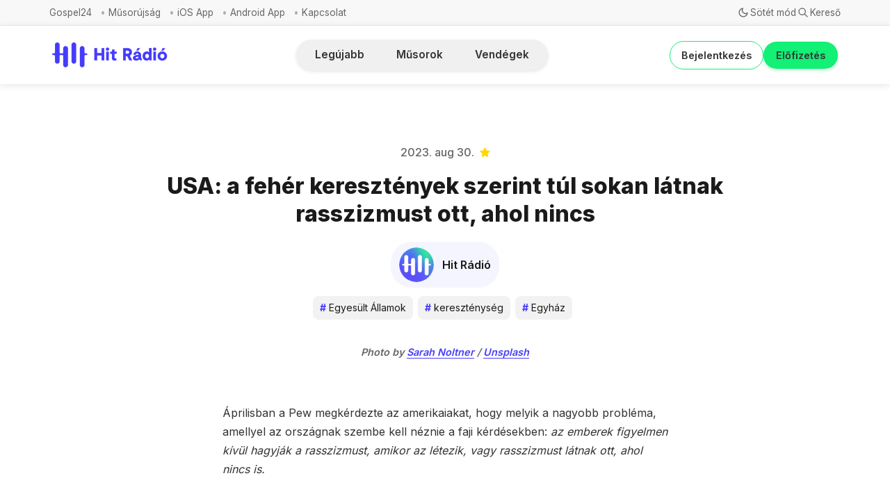

--- FILE ---
content_type: text/html; charset=utf-8
request_url: https://www.hitradio.hu/usa-a-feher-keresztenyek-szerint-tul-sokan-latnak-rasszizmust-ott-ahol-nincs/
body_size: 13027
content:
<!DOCTYPE html>
<html lang="hu">
  <head>
    <meta charset="utf-8">
    <meta http-equiv="X-UA-Compatible" content="IE=edge">

    <title>USA: a fehér keresztények szerint túl sokan látnak rasszizmust ott, ahol nincs</title>

    <meta name="HandheldFriendly" content="True" />
    <meta name="viewport" content="width=device-width, initial-scale=1.0" />
    

    <link rel="preload" href="/assets/dist/app.min.js?v=783d5fb4cb" as="script">
    <link rel="preload" href="/assets/dist/app.min.css?v=783d5fb4cb" as="style">
    <link rel="preconnect" href="https://fonts.googleapis.com">
    <link rel="preconnect" href="https://fonts.gstatic.com" crossorigin>
    <link rel="preload stylesheet" href="https://fonts.googleapis.com/css2?family=Inter:wght@300;400;500;600;700;800&display=swap" 
          as="style" onload="this.onload=null;this.rel='stylesheet'" crossorigin>

    <noscript>
      <link href="https://fonts.googleapis.com/css2?family=Inter:wght@300;400;500;600;700;800&display=swap" rel="stylesheet">
    </noscript>

    <style>
		@font-face {
			font-family: 'PPNeueCorp-CompactUltrabold';
			src: url('/assets/fonts/PPNeueCorp-CompactUltrabold.otf?v=783d5fb4cb') format('opentype');
		}

      body { 
        --font-sans: var(--gh-font-body, 'Inter')
      }
      body h1,body h2,body h3,body h4,body h5,body h6 { font-family: var(--gh-font-heading, 'Inter'); }
	  
	.btn--accent {
		color: white !important;
	}
	
	.btn--primary {
		color: white !important;
	}
	
	.hero__img {
		display: none !important;
	}
	
	.hero__figure img {
		display: none !important;
		width: 100%;
	}
	
    </style>

    <script async defer src="/assets/dist/app.min.js?v=783d5fb4cb"></script>
    <script async defer src="/assets/js/dropdown-fix.js?v=783d5fb4cb"></script>

    <link rel="stylesheet" type="text/css" href="/assets/dist/app.min.css?v=783d5fb4cb" />
    <link rel="stylesheet" type="text/css" href="/assets/css/new-header.css?v=783d5fb4cb" />
    <link rel="stylesheet" type="text/css" href="/assets/css/sidebar-custom.css?v=783d5fb4cb" />
    <link rel="stylesheet" type="text/css" href="/assets/css/components/musorok-page.css?v=783d5fb4cb" />
    <link rel="stylesheet" type="text/css" href="/assets/css/nav-custom.css?v=783d5fb4cb" />
    <link rel="stylesheet" type="text/css" href="/assets/css/main-spacing.css?v=783d5fb4cb" />
    <link rel="stylesheet" type="text/css" href="/assets/css/components/visibility-indicators.css?v=783d5fb4cb" />
    <link rel="stylesheet" type="text/css" href="/assets/css/components/hitelet-page.css?v=783d5fb4cb" />
    <link rel="stylesheet" type="text/css" href="/assets/css/mobile-layout.css?v=783d5fb4cb" />
    <link rel="stylesheet" type="text/css" href="/assets/css/multi-author.css?v=783d5fb4cb" />
    <link rel="stylesheet" type="text/css" href="/assets/css/notification-fix.css?v=783d5fb4cb" />
    <link rel="stylesheet" type="text/css" href="/assets/css/components/benefit-boxes.css?v=783d5fb4cb" />
    <link rel="stylesheet" type="text/css" href="/assets/css/footer-custom.css?v=783d5fb4cb" />
    <link rel="stylesheet" type="text/css" href="/assets/css/load-more-button.css?v=783d5fb4cb" />
    <link rel="stylesheet" type="text/css" href="/assets/css/custom-author-element.css?v=783d5fb4cb" />
    <link rel="stylesheet" type="text/css" href="/assets/css/post-access-cta-custom.css?v=783d5fb4cb" />
    <link rel="stylesheet" type="text/css" href="/assets/css/single-column-post-card.css?v=783d5fb4cb" />
    <link rel="stylesheet" type="text/css" href="/assets/css/tag-hero.css?v=783d5fb4cb" />

    <!--cssential--><style></style><!--/cssential-->

    <script>
  // Basic Config
  let CONFIG = {
    GHOST_URL: `https://hitradio.hu`, 
    GHOST_KEY: ``,
    GHOST_SEARCH_IN_CONTENT: false,
    GHOST_VERSION: 'v5.0',
    GHOST_SEARCH_LIMIT: 8,
    DEFAULT_COLOR_SCHEME: `System`,
    ENABLE_FLOATING_HEADER: !!``,
    ENABLE_IMAGE_LIGHTBOX: !!`true`,
    OPEN_LINKS_IN_NEW_TAB: !!``,
    ENABLE_PWA: false, /* Enable PWA - Progressive Web App */
    DISQUS_SHORTNAME: 'biron-demo', /* Replace 'biron-demo' with your disqus account shortname */
    COVE_ID: 'ab54ff64f87b5164490617011224d5f9' /* To use Cove, replace the below id with your cove publication id*/
  }
</script>

<style>
  :root {
    --global-theme-notifications: flex; /* flex/none */
    --global-intro-bg: var(--color-primary); /* you can add your own color */
    --global-theme-toggle: flex; /* flex/none */
    --global-search: flex; /* flex/none */
    --global-search-by-tag: flex; /* flex/none */
    --global-max-width: 1280px; /* site max width */
    --global-content-width: 40rem; /* post-content-width */
    --global-radius: 5px; /* default radius */
    --global-gallery-gap: 0.5em; /* Image gallery distance between images */
    --global-hyphens: none; /* none/auto */
    --global-header-position: sticky; /* relative/sticky */
    --global-header-height: 80px;
    --global-progress-bar: visible; /* visible/hidden */
    --global-scroll-top: hidden; /* visible/hidden */
    --global-content-preview-fading: 0%; /* 80%-100% for fading effect */
    --global-announcement-height: 60px;
    --color-secondary: #e052a5;
  }
</style>

    <script>
  // Dark/Light Theme Handling
  let preferredTheme; 
  if (CONFIG.DEFAULT_COLOR_SCHEME.toLowerCase() === 'system') {
    const preferredColorScheme = 
    ( window.matchMedia 
      && window.matchMedia('(prefers-color-scheme: dark)').matches
    ) 
    ? 'dark' 
    : 'light'
    preferredTheme = localStorage.getItem('USER_COLOR_SCHEME') || preferredColorScheme;
  } else {
    preferredTheme = localStorage.getItem('USER_COLOR_SCHEME') || CONFIG.DEFAULT_COLOR_SCHEME.toLowerCase();
  }
  document.documentElement.setAttribute('data-color-scheme', preferredTheme);

  // Newsletter overlay
  let userIntroPreference = localStorage.getItem('USER_INTRO');
  if (userIntroPreference) {
    document.documentElement.setAttribute('data-intro', userIntroPreference);
  }
  
  // Global values needed
  let GLOBAL = {
    CURRENT_PAGE: parseInt('') || 1,
    NEXT_PAGE: parseInt('') || 2,
    NEXT_PAGE_LINK: '',
    MAX_PAGES: parseInt('') || 1, 
    LAST_PAGE: parseInt('') === parseInt(''),
    POSTS_PER_PAGE: parseInt('20') || 20,
    SCROLL_POS: 0
  }
</script>    

    <meta name="description" content="Az amerikaiak továbbra is megosztottak a faji és diszkriminációs kérdésekben és ez különösen igaz a vallási csoportokra, a Pew Research Center frissen közzétett adatai szerint.">
    <link rel="icon" href="https://hitradio.hu/content/images/size/w256h256/2025/10/fbbec2b9-75bb-457f-a963-922568d63fcf.jpeg" type="image/jpeg">
    <link rel="canonical" href="https://hitradio.hu/usa-a-feher-keresztenyek-szerint-tul-sokan-latnak-rasszizmust-ott-ahol-nincs/">
    <meta name="referrer" content="no-referrer-when-downgrade">
    
    <meta property="og:site_name" content="Hit Rádió">
    <meta property="og:type" content="article">
    <meta property="og:title" content="USA: a fehér keresztények szerint túl sokan látnak rasszizmust ott, ahol nincs">
    <meta property="og:description" content="Az amerikaiak továbbra is megosztottak a faji és diszkriminációs kérdésekben és ez különösen igaz a vallási csoportokra, a Pew Research Center frissen közzétett adatai szerint.">
    <meta property="og:url" content="https://hitradio.hu/usa-a-feher-keresztenyek-szerint-tul-sokan-latnak-rasszizmust-ott-ahol-nincs/">
    <meta property="og:image" content="https://images.unsplash.com/photo-1515616227676-603a1c547b3b?crop&#x3D;entropy&amp;cs&#x3D;tinysrgb&amp;fit&#x3D;max&amp;fm&#x3D;jpg&amp;ixid&#x3D;M3wxMTc3M3wwfDF8c2VhcmNofDEzNHx8Y2hyaXN0aWFufGVufDB8fHx8MTY5MzM5NDU2Mnww&amp;ixlib&#x3D;rb-4.0.3&amp;q&#x3D;80&amp;w&#x3D;2000">
    <meta property="article:published_time" content="2023-08-30T11:23:03.000Z">
    <meta property="article:modified_time" content="2023-08-30T11:23:03.000Z">
    <meta property="article:tag" content="Egyesült Államok">
    <meta property="article:tag" content="kereszténység">
    <meta property="article:tag" content="Egyház">
    <meta property="article:tag" content="Hírek">
    
    <meta property="article:publisher" content="https://www.facebook.com/hitradio.hu">
    <meta name="twitter:card" content="summary_large_image">
    <meta name="twitter:title" content="USA: a fehér keresztények szerint túl sokan látnak rasszizmust ott, ahol nincs">
    <meta name="twitter:description" content="Az amerikaiak továbbra is megosztottak a faji és diszkriminációs kérdésekben és ez különösen igaz a vallási csoportokra, a Pew Research Center frissen közzétett adatai szerint.">
    <meta name="twitter:url" content="https://hitradio.hu/usa-a-feher-keresztenyek-szerint-tul-sokan-latnak-rasszizmust-ott-ahol-nincs/">
    <meta name="twitter:image" content="https://images.unsplash.com/photo-1515616227676-603a1c547b3b?crop&#x3D;entropy&amp;cs&#x3D;tinysrgb&amp;fit&#x3D;max&amp;fm&#x3D;jpg&amp;ixid&#x3D;M3wxMTc3M3wwfDF8c2VhcmNofDEzNHx8Y2hyaXN0aWFufGVufDB8fHx8MTY5MzM5NDU2Mnww&amp;ixlib&#x3D;rb-4.0.3&amp;q&#x3D;80&amp;w&#x3D;2000">
    <meta name="twitter:label1" content="Written by">
    <meta name="twitter:data1" content="Hit Rádió">
    <meta name="twitter:label2" content="Filed under">
    <meta name="twitter:data2" content="Egyesült Államok, kereszténység, Egyház, Hírek">
    <meta name="twitter:site" content="@hitradiohu">
    <meta property="og:image:width" content="1200">
    <meta property="og:image:height" content="800">
    
    <script type="application/ld+json">
{
    "@context": "https://schema.org",
    "@type": "Article",
    "publisher": {
        "@type": "Organization",
        "name": "Hit Rádió",
        "url": "https://hitradio.hu/",
        "logo": {
            "@type": "ImageObject",
            "url": "https://hitradio.hu/content/images/2025/03/Hit_Radio_Logo_2025.png"
        }
    },
    "author": {
        "@type": "Person",
        "name": "Hit Rádió",
        "image": {
            "@type": "ImageObject",
            "url": "https://hitradio.hu/content/images/2025/10/fbbec2b9-75bb-457f-a963-922568d63fcf-1.jpeg",
            "width": 1080,
            "height": 1080
        },
        "url": "https://hitradio.hu/author/hitradio/",
        "sameAs": []
    },
    "headline": "USA: a fehér keresztények szerint túl sokan látnak rasszizmust ott, ahol nincs",
    "url": "https://hitradio.hu/usa-a-feher-keresztenyek-szerint-tul-sokan-latnak-rasszizmust-ott-ahol-nincs/",
    "datePublished": "2023-08-30T11:23:03.000Z",
    "dateModified": "2023-08-30T11:23:03.000Z",
    "image": {
        "@type": "ImageObject",
        "url": "https://images.unsplash.com/photo-1515616227676-603a1c547b3b?crop=entropy&cs=tinysrgb&fit=max&fm=jpg&ixid=M3wxMTc3M3wwfDF8c2VhcmNofDEzNHx8Y2hyaXN0aWFufGVufDB8fHx8MTY5MzM5NDU2Mnww&ixlib=rb-4.0.3&q=80&w=2000",
        "width": 1200,
        "height": 800
    },
    "keywords": "Egyesült Államok, kereszténység, Egyház, Hírek",
    "description": "Az amerikaiak továbbra is megosztottak a faji és diszkriminációs kérdésekben és ez különösen igaz a vallási csoportokra, a Pew Research Center frissen közzétett adatai szerint.",
    "mainEntityOfPage": "https://hitradio.hu/usa-a-feher-keresztenyek-szerint-tul-sokan-latnak-rasszizmust-ott-ahol-nincs/"
}
    </script>

    <meta name="generator" content="Ghost 6.8">
    <link rel="alternate" type="application/rss+xml" title="Hit Rádió" href="https://hitradio.hu/rss/">
    <script defer src="https://cdn.jsdelivr.net/ghost/portal@~2.56/umd/portal.min.js" data-i18n="true" data-ghost="https://hitradio.hu/" data-key="bb9bc9b237a442512d035c3404" data-api="https://hitradio.hu/ghost/api/content/" data-locale="hu" crossorigin="anonymous"></script><style id="gh-members-styles">.gh-post-upgrade-cta-content,
.gh-post-upgrade-cta {
    display: flex;
    flex-direction: column;
    align-items: center;
    font-family: -apple-system, BlinkMacSystemFont, 'Segoe UI', Roboto, Oxygen, Ubuntu, Cantarell, 'Open Sans', 'Helvetica Neue', sans-serif;
    text-align: center;
    width: 100%;
    color: #ffffff;
    font-size: 16px;
}

.gh-post-upgrade-cta-content {
    border-radius: 8px;
    padding: 40px 4vw;
}

.gh-post-upgrade-cta h2 {
    color: #ffffff;
    font-size: 28px;
    letter-spacing: -0.2px;
    margin: 0;
    padding: 0;
}

.gh-post-upgrade-cta p {
    margin: 20px 0 0;
    padding: 0;
}

.gh-post-upgrade-cta small {
    font-size: 16px;
    letter-spacing: -0.2px;
}

.gh-post-upgrade-cta a {
    color: #ffffff;
    cursor: pointer;
    font-weight: 500;
    box-shadow: none;
    text-decoration: underline;
}

.gh-post-upgrade-cta a:hover {
    color: #ffffff;
    opacity: 0.8;
    box-shadow: none;
    text-decoration: underline;
}

.gh-post-upgrade-cta a.gh-btn {
    display: block;
    background: #ffffff;
    text-decoration: none;
    margin: 28px 0 0;
    padding: 8px 18px;
    border-radius: 4px;
    font-size: 16px;
    font-weight: 600;
}

.gh-post-upgrade-cta a.gh-btn:hover {
    opacity: 0.92;
}</style><script async src="https://js.stripe.com/v3/"></script>
    <script defer src="https://cdn.jsdelivr.net/ghost/sodo-search@~1.8/umd/sodo-search.min.js" data-key="bb9bc9b237a442512d035c3404" data-styles="https://cdn.jsdelivr.net/ghost/sodo-search@~1.8/umd/main.css" data-sodo-search="https://hitradio.hu/" data-locale="hu" crossorigin="anonymous"></script>
    
    <link href="https://hitradio.hu/webmentions/receive/" rel="webmention">
    <script defer src="/public/cards.min.js?v=783d5fb4cb"></script>
    <link rel="stylesheet" type="text/css" href="/public/cards.min.css?v=783d5fb4cb">
    <script defer src="/public/member-attribution.min.js?v=783d5fb4cb"></script><style>:root {--ghost-accent-color: #463bfb;}</style>
  </head>
  <body class="post-template tag-egyesult-allamok tag-keresztenyseg tag-egyhaz tag-hirek tag-hash-import-2024-01-22-20-01">
        
    <div class="progress-bar"></div>
    
    <div class="secondary-nav">
  <div class="secondary-nav__container">
    <nav class="secondary-nav__navigation">
      <ul class="nav secondary">
    <li class="nav-gospel24"><a href="https://hitradio.hu/gospel24/">Gospel24</a></li>
    <li class="nav-musorujsag"><a href="https://hitradio.hu/musorujsag/">Műsorújság</a></li>
    <li class="nav-ios-app"><a href="https://apps.apple.com/hu/app/hit-r%C3%A1di%C3%B3/id1456243475?l=hu">iOS App</a></li>
    <li class="nav-android-app"><a href="https://play.google.com/store/apps/details?id=hu.hitgyulekezete.hitradio&hl=hu">Android App</a></li>
    <li class="nav-kapcsolat"><a href="https://hitradio.hu/kapcsolat/">Kapcsolat</a></li>
</ul>
    </nav>
    <div class="secondary-nav__controls">
      <button class="secondary-nav__theme-toggle js-theme-toggle"
        title="Téma váltása" aria-label="Téma váltása" type="button">
        <span class="icon-wrapper theme-icon-light"><i class="icon icon-brightness-up icon--sm">
  <svg class="icon__svg">
    <use xlink:href="/assets/icons/icon-sprite.svg?v=783d5fb4cb#brightness-up"></use>
  </svg>
</i></span>
        <span class="icon-wrapper theme-icon-dark"><i class="icon icon-moon icon--sm">
  <svg class="icon__svg">
    <use xlink:href="/assets/icons/icon-sprite.svg?v=783d5fb4cb#moon"></use>
  </svg>
</i></span>
        <span class="toggle-text theme-text-light">Világos mód</span>
        <span class="toggle-text theme-text-dark">Sötét mód</span>
      </button>

      <button class="secondary-nav__search-toggle" data-ghost-search
        type="button" title="Keresés" aria-label="Keresés">
        <span class="icon-wrapper"><i class="icon icon-search icon--sm">
  <svg class="icon__svg">
    <use xlink:href="/assets/icons/icon-sprite.svg?v=783d5fb4cb#search"></use>
  </svg>
</i></span>
        <span class="toggle-text">Kereső</span>
      </button>
    </div>
  </div>
</div>

<header class="new-header js-header is-relative">
  <div class="new-header__container">
    <div class="new-header__left">
<a class="new-header__brand" href="https://hitradio.hu">          <img class="new-header__logo"
            src="/content/images/size/w300/2025/03/Hit_Radio_Logo_2025.png"
            alt="Hit Rádió"/>
</a>    </div>

    <div class="new-header__center">
      <nav class="new-header__navigation">
        <div class="new-header__nav-wrapper">
          <div class="nav-container">

            <ul class="nav">
    <li class="nav-legujabb"><a href="https://hitradio.hu/">Legújabb</a></li>
    <li class="nav-musorok"><a href="https://hitradio.hu/musorok/">Műsorok</a></li>
    <li class="nav-vendegek"><a href="https://hitradio.hu/vendegek/">Vendégek</a></li>
</ul>
          </div>
        </div>
      </nav>
    </div>

    <div class="new-header__right">

          <a href="/signin/" class="new-header__signin">
            Bejelentkezés
          </a>
          <a href="/elofizetes/" class="new-header__signup">
            Előfizetés
          </a>
            </div>
  </div>
</header>

<script>
  document.addEventListener('DOMContentLoaded', function() {
    
    // Add nav icons if nav-icons.js is present
    if (typeof addNavigationIcons === 'function') {
      const navItems = document.querySelectorAll('.new-header__nav-item a');
      addNavigationIcons(navItems, 'new-header__nav-icon');
    }
  });
</script>

    <nav class="menu js-menu">
  <ul class="nav">
    <li class="nav-legujabb"><a href="https://hitradio.hu/">Legújabb</a></li>
    <li class="nav-musorok"><a href="https://hitradio.hu/musorok/">Műsorok</a></li>
    <li class="nav-vendegek"><a href="https://hitradio.hu/vendegek/">Vendégek</a></li>
</ul>

    <ul class="nav secondary">
    <li class="nav-gospel24"><a href="https://hitradio.hu/gospel24/">Gospel24</a></li>
    <li class="nav-musorujsag"><a href="https://hitradio.hu/musorujsag/">Műsorújság</a></li>
    <li class="nav-ios-app"><a href="https://apps.apple.com/hu/app/hit-r%C3%A1di%C3%B3/id1456243475?l=hu">iOS App</a></li>
    <li class="nav-android-app"><a href="https://play.google.com/store/apps/details?id=hu.hitgyulekezete.hitradio&hl=hu">Android App</a></li>
    <li class="nav-kapcsolat"><a href="https://hitradio.hu/kapcsolat/">Kapcsolat</a></li>
</ul>
</nav>
    <div class="search js-search">
  <div class="search__hdr">
    <form action="/" method="get" class="search__form items-center bg-acc-2 js-search-form">
      <input type="text" id="ghost-search-field" class="search__input" aria-label="Keresés"
        title="Keresés" placeholder="Keresés" autocomplete="off" required/>
      <div class="search__icon">
        <i class="icon icon-search icon--sm">
  <svg class="icon__svg">
    <use xlink:href="/assets/icons/icon-sprite.svg?v=783d5fb4cb#search"></use>
  </svg>
</i>      </div>
    </form>
    <button class="search--close bg-acc-2 js-search-close"
      title="Bezárás" aria-label="Bezárás">
        <i class="icon icon-x icon--sm">
  <svg class="icon__svg">
    <use xlink:href="/assets/icons/icon-sprite.svg?v=783d5fb4cb#x"></use>
  </svg>
</i>    </button>
    <div class="search__info">
      <span class="js-search-info">Kérjük, adj meg legalább 3 karaktert</span>
      <span class="js-search-number m-r-xs fw-700 color-primary is-hidden">0</span><span class="js-search-notify is-hidden fw-600">találat</span>
    </div>
  </div>
  <div class="search-helper">
        <button class="search__tag m-r-sm m-b-sm js-search-tag" aria-label="Hírek"
          >Hírek</button>
        <button class="search__tag m-r-sm m-b-sm js-search-tag" aria-label="Videók"
          >Videók</button>
        <button class="search__tag m-r-sm m-b-sm js-search-tag" aria-label="Közélet"
          >Közélet</button>
        <button class="search__tag m-r-sm m-b-sm js-search-tag" aria-label="Közélet és gazdaság"
          >Közélet és gazdaság</button>
        <button class="search__tag m-r-sm m-b-sm js-search-tag" aria-label="Világnézet"
          >Világnézet</button>
  </div>
  <div class="search-content">
    <div class="search-result js-search-results" id="ghost-search-results"></div>
  </div>
</div>

    <main class="container wrapper main">
      
    <div class="hero is-featured p-t-lg border-top-1"
    >
    <div class="hero__content flex flex-col flex-cc m-b">
        <div class="hero__info flex flex-cc text-acc-3 fw-500 m-b">
          <span>2023. aug 30.</span>
            <span class="featured m-l-sm"><i class="icon icon-star icon--xs">
  <svg class="icon__svg">
    <use xlink:href="/assets/icons/icon-sprite.svg?v=783d5fb4cb#star"></use>
  </svg>
</i></span>
        </div>

      <h1 class="hero__title text-center">USA: a fehér keresztények szerint túl sokan látnak rasszizmust ott, ahol nincs</h1>

      <a href="/author/hitradio/" class="hero__author flex flex-cc m-t-sm m-b-sm">
        <span class="hero__author-image-wrapper">
  <img class="hero__author-image" src="/content/images/size/w300/2025/10/fbbec2b9-75bb-457f-a963-922568d63fcf-1.jpeg" alt="Hit Rádió" />
</span>
        <span class="hero__author-name">Hit Rádió</span>
      </a>


        <div class="hero__details flex text-acc-3"> 
		<div class="cimkek">
		  <a class="twitter-post-card__tag tag-egyesult-allamok m-r-sm m-b-sm" href="/tag/egyesult-allamok/" aria-label="Egyesült Államok"
			
		  ><span class="twitter-post-card__tag-hash">#</span>Egyesült Államok</a>
		  <a class="twitter-post-card__tag tag-keresztenyseg m-r-sm m-b-sm" href="/tag/keresztenyseg/" aria-label="kereszténység"
			
		  ><span class="twitter-post-card__tag-hash">#</span>kereszténység</a>
		  <a class="twitter-post-card__tag tag-egyhaz m-r-sm m-b-sm" href="/tag/egyhaz/" aria-label="Egyház"
			
		  ><span class="twitter-post-card__tag-hash">#</span>Egyház</a>
		
        </div>
        </div>

    </div>

      <div class="hero__media wide ">
        <figure class="hero__figure">
          <img
            class="lazyload hero__img"
            data-srcset="https://images.unsplash.com/photo-1515616227676-603a1c547b3b?crop&#x3D;entropy&amp;cs&#x3D;tinysrgb&amp;fit&#x3D;max&amp;fm&#x3D;jpg&amp;ixid&#x3D;M3wxMTc3M3wwfDF8c2VhcmNofDEzNHx8Y2hyaXN0aWFufGVufDB8fHx8MTY5MzM5NDU2Mnww&amp;ixlib&#x3D;rb-4.0.3&amp;q&#x3D;80&amp;w&#x3D;300 300w,
                    https://images.unsplash.com/photo-1515616227676-603a1c547b3b?crop&#x3D;entropy&amp;cs&#x3D;tinysrgb&amp;fit&#x3D;max&amp;fm&#x3D;jpg&amp;ixid&#x3D;M3wxMTc3M3wwfDF8c2VhcmNofDEzNHx8Y2hyaXN0aWFufGVufDB8fHx8MTY5MzM5NDU2Mnww&amp;ixlib&#x3D;rb-4.0.3&amp;q&#x3D;80&amp;w&#x3D;600 600w,
                    https://images.unsplash.com/photo-1515616227676-603a1c547b3b?crop&#x3D;entropy&amp;cs&#x3D;tinysrgb&amp;fit&#x3D;max&amp;fm&#x3D;jpg&amp;ixid&#x3D;M3wxMTc3M3wwfDF8c2VhcmNofDEzNHx8Y2hyaXN0aWFufGVufDB8fHx8MTY5MzM5NDU2Mnww&amp;ixlib&#x3D;rb-4.0.3&amp;q&#x3D;80&amp;w&#x3D;1000 1000w,
                    https://images.unsplash.com/photo-1515616227676-603a1c547b3b?crop&#x3D;entropy&amp;cs&#x3D;tinysrgb&amp;fit&#x3D;max&amp;fm&#x3D;jpg&amp;ixid&#x3D;M3wxMTc3M3wwfDF8c2VhcmNofDEzNHx8Y2hyaXN0aWFufGVufDB8fHx8MTY5MzM5NDU2Mnww&amp;ixlib&#x3D;rb-4.0.3&amp;q&#x3D;80&amp;w&#x3D;2000 2000w"
            srcset="[data-uri]"
            data-sizes="auto"
            data-src="https://images.unsplash.com/photo-1515616227676-603a1c547b3b?crop&#x3D;entropy&amp;cs&#x3D;tinysrgb&amp;fit&#x3D;max&amp;fm&#x3D;jpg&amp;ixid&#x3D;M3wxMTc3M3wwfDF8c2VhcmNofDEzNHx8Y2hyaXN0aWFufGVufDB8fHx8MTY5MzM5NDU2Mnww&amp;ixlib&#x3D;rb-4.0.3&amp;q&#x3D;80&amp;w&#x3D;300"
            src="https://images.unsplash.com/photo-1515616227676-603a1c547b3b?crop&#x3D;entropy&amp;cs&#x3D;tinysrgb&amp;fit&#x3D;max&amp;fm&#x3D;jpg&amp;ixid&#x3D;M3wxMTc3M3wwfDF8c2VhcmNofDEzNHx8Y2hyaXN0aWFufGVufDB8fHx8MTY5MzM5NDU2Mnww&amp;ixlib&#x3D;rb-4.0.3&amp;q&#x3D;80&amp;w&#x3D;100"
            alt="USA: a fehér keresztények szerint túl sokan látnak rasszizmust ott, ahol nincs"
          />
            <figcaption>Photo by <a href="https://unsplash.com/@sarah_noltner?utm_source=ghost&utm_medium=referral&utm_campaign=api-credit">Sarah Noltner</a> / <a href="https://unsplash.com/?utm_source=ghost&utm_medium=referral&utm_campaign=api-credit">Unsplash</a></figcaption>
        </figure>
      </div>
  </div>

  <article class="post tag-egyesult-allamok tag-keresztenyseg tag-egyhaz tag-hirek tag-hash-import-2024-01-22-20-01 featured content-wrap post-access-public">

    <div class="content">      
      <p></p><p>Áprilisban a Pew megkérdezte az amerikaiakat, hogy melyik a nagyobb probléma, amellyel az országnak szembe kell néznie a faji kérdésekben: <em>az emberek figyelmen kívül hagyják a rasszizmust, amikor az létezik, vagy rasszizmust látnak ott, ahol nincs is.</em></p><p>Összességében az amerikaiaknak csaknem fele (53%) mondta azt, hogy az emberek nem veszik észre a diszkriminációt ott, ahol az létezik, ez a nagyobb probléma. Alig kevesebb mint a fele (45%) mondta, hogy az emberek nagyobb problémát jelentenek, ha a diszkriminációt ott látják, ahol az nem létezik.</p><p>A vallási csoportok közül azonban a fehér keresztények mondják a legnagyobb valószínűséggel, hogy a nem létező faji megkülönböztetéssel kapcsolatos állítások jelentik a legnagyobb problémát, beleértve a fehér evangéliumi keresztényeket (72%), a fehér katolikusokat (60%) és a fehér fővonalbeli protestánsokat (54%) - derül ki a Pew Research által a Religion News Service számára rendelkezésre bocsátott adatokból.</p><p><em><strong>Kevés fekete protestáns (10%), nem vallásos amerikai (35%) vagy nem keresztény vallású amerikai (31%) értett egyet ezzel.</strong></em></p><p>Ezzel szemben a fekete protestánsok (88%), a nem keresztény vallású amerikaiak (69%) és a spanyolajkú katolikusok (60%) nagyobb valószínűséggel mondták azt, hogy a nagyobb probléma az, hogy az emberek nem veszik észre a rasszizmust, amikor az létezik. </p><p><em><strong>Kevesebb fehér evangéliumi keresztény (27%), fehér fővonalbeli protestáns (44%) és fehér katolikus (39%) értett egyet ezzel az állítással.</strong></em></p><p>A faji kérdésekkel kapcsolatos megosztottság az elmúlt években felerősödött az amerikai keresztények körében, mivel az úgynevezett "woke war" azokat, akik szerint a rendszerszintű rasszizmus folyamatos probléma, szembeállította azokkal, akik szerint nem. Ez a megosztottság konfliktusokat szított a Déli Baptista Konvencióban és más evangélikus csoportokban, viszályokhoz vezetett a helyi gyülekezetekben és a keresztény főiskolákon, az iskolai tanácskozások fő vitatémájává vált, és a jelenlegi amerikai elnökválasztási verseny egyik fő beszédtémája is. </p><p><a href="https://www.christiantoday.com/article/white-christians-think-too-many-people-see-racism-when-its-not-there-new-survey-finds/140682.htm?ref=hitradio.hu">(Christian Today)</a></p>
    </div>

  </article>

    <div class="post-footer content-wrap p-t-lg m-b">
        <div class="twitter-post-card__tags flex flex-wrap items-center m-b-sm">
      <a class="twitter-post-card__tag tag-egyesult-allamok m-r-sm m-b-sm" href="/tag/egyesult-allamok/" aria-label="Egyesült Államok"
        
      ><span class="twitter-post-card__tag-hash">#</span>Egyesült Államok</a>
      <a class="twitter-post-card__tag tag-keresztenyseg m-r-sm m-b-sm" href="/tag/keresztenyseg/" aria-label="kereszténység"
        
      ><span class="twitter-post-card__tag-hash">#</span>kereszténység</a>
      <a class="twitter-post-card__tag tag-egyhaz m-r-sm m-b-sm" href="/tag/egyhaz/" aria-label="Egyház"
        
      ><span class="twitter-post-card__tag-hash">#</span>Egyház</a>
      <a class="twitter-post-card__tag tag-hirek m-r-sm m-b-sm" href="/tag/hirek/" aria-label="Hírek"
        
      ><span class="twitter-post-card__tag-hash">#</span>Hírek</a>
  </div>

      <span class="flex-1"></span>

      <div class="social-share m-b">
  <span class="social-share__label fw-600 text-sm text-acc-3 m-r-sm">Megosztás</span>
  <a class="social-share__item twitter js-share" target="_blank"
      href="https://twitter.com/share?text=USA%3A%20a%20feh%C3%A9r%20kereszt%C3%A9nyek%20szerint%20t%C3%BAl%20sokan%20l%C3%A1tnak%20rasszizmust%20ott%2C%20ahol%20nincs&amp;url=https://hitradio.hu/usa-a-feher-keresztenyek-szerint-tul-sokan-latnak-rasszizmust-ott-ahol-nincs/"
      title="Megosztás itt Twitter" aria-label="Megosztás itt Twitter">
    <i class="icon icon-twitter-x icon--sm">
  <svg class="icon__svg">
    <use xlink:href="/assets/icons/icon-sprite.svg?v=783d5fb4cb#twitter-x"></use>
  </svg>
</i>  </a>
  <a class="social-share__item facebook js-share" target="_blank"
      href="https://www.facebook.com/sharer.php?u=https://hitradio.hu/usa-a-feher-keresztenyek-szerint-tul-sokan-latnak-rasszizmust-ott-ahol-nincs/"
      title="Megosztás itt Facebook" aria-label="Megosztás itt Facebook">
    <i class="icon icon-facebook icon--sm">
  <svg class="icon__svg">
    <use xlink:href="/assets/icons/icon-sprite.svg?v=783d5fb4cb#facebook"></use>
  </svg>
</i>  </a>
  <a class="social-share__item linkedin js-share" target="_blank"
      href="https://www.linkedin.com/shareArticle?mini=true&url=https://hitradio.hu/usa-a-feher-keresztenyek-szerint-tul-sokan-latnak-rasszizmust-ott-ahol-nincs/&title=USA%3A%20a%20feh%C3%A9r%20kereszt%C3%A9nyek%20szerint%20t%C3%BAl%20sokan%20l%C3%A1tnak%20rasszizmust%20ott%2C%20ahol%20nincs&summary=USA%3A%20a%20feh%C3%A9r%20kereszt%C3%A9nyek%20szerint%20t%C3%BAl%20sokan%20l%C3%A1tnak%20rasszizmust%20ott%2C%20ahol%20nincs"
      title="Megosztás itt Linkedin" aria-label="Megosztás itt Linkedin">
    <i class="icon icon-linkedin icon--sm">
  <svg class="icon__svg">
    <use xlink:href="/assets/icons/icon-sprite.svg?v=783d5fb4cb#linkedin"></use>
  </svg>
</i>  </a>
  <a class="social-share__item mail" href="/cdn-cgi/l/email-protection#[base64]" title="Megosztás e-mailben" aria-label="Megosztás e-mailben">
    <i class="icon icon-mail icon--sm">
  <svg class="icon__svg">
    <use xlink:href="/assets/icons/icon-sprite.svg?v=783d5fb4cb#mail"></use>
  </svg>
</i>  </a>
  <button class="copy-link copy js-copy-link" data-url="https://hitradio.hu/usa-a-feher-keresztenyek-szerint-tul-sokan-latnak-rasszizmust-ott-ahol-nincs/"
      title="Másolás vágólapra" data-label="Kimásolva!" aria-label="Másolás vágólapra">
    <i class="icon icon-copy icon--sm">
  <svg class="icon__svg">
    <use xlink:href="/assets/icons/icon-sprite.svg?v=783d5fb4cb#copy"></use>
  </svg>
</i>  </button>
</div>

    </div>

    
    </main>

    <svg style="display: none;">
  <symbol id="icon-youtube" viewBox="0 0 24 24">
    <path d="M23.498 6.186a3.016 3.016 0 0 0-2.122-2.136C19.505 3.545 12 3.545 12 3.545s-7.505 0-9.377.505A3.017 3.017 0 0 0 .502 6.186C0 8.07 0 12 0 12s0 3.93.502 5.814a3.016 3.016 0 0 0 2.122 2.136c1.871.505 9.376.505 9.376.505s7.505 0 9.377-.505a3.015 3.015 0 0 0 2.122-2.136C24 15.93 24 12 24 12s0-3.93-.502-5.814zM9.545 15.568V8.432L15.818 12l-6.273 3.568z"/>
  </symbol>
  
  <symbol id="icon-instagram" viewBox="0 0 24 24">
    <path d="M12 2.163c3.204 0 3.584.012 4.85.07 3.252.148 4.771 1.691 4.919 4.919.058 1.265.069 1.645.069 4.849 0 3.205-.012 3.584-.069 4.849-.149 3.225-1.664 4.771-4.919 4.919-1.266.058-1.644.07-4.85.07-3.204 0-3.584-.012-4.849-.07-3.26-.149-4.771-1.699-4.919-4.92-.058-1.265-.07-1.644-.07-4.849 0-3.204.013-3.583.07-4.849.149-3.227 1.664-4.771 4.919-4.919 1.266-.057 1.645-.069 4.849-.069zM12 0C8.741 0 8.333.014 7.053.072 2.695.272.273 2.69.073 7.052.014 8.333 0 8.741 0 12c0 3.259.014 3.668.072 4.948.2 4.358 2.618 6.78 6.98 6.98C8.333 23.986 8.741 24 12 24c3.259 0 3.668-.014 4.948-.072 4.354-.2 6.782-2.618 6.979-6.98.059-1.28.073-1.689.073-4.948 0-3.259-.014-3.667-.072-4.947-.196-4.354-2.617-6.78-6.979-6.98C15.668.014 15.259 0 12 0zm0 5.838a6.162 6.162 0 1 0 0 12.324 6.162 6.162 0 0 0 0-12.324zM12 16a4 4 0 1 1 0-8 4 4 0 0 1 0 8zm6.406-11.845a1.44 1.44 0 1 0 0 2.881 1.44 1.44 0 0 0 0-2.881z"/>
  </symbol>
  
  <symbol id="icon-facebook" viewBox="0 0 24 24">
    <path d="M24 12.073c0-6.627-5.373-12-12-12s-12 5.373-12 12c0 5.99 4.388 10.954 10.125 11.854v-8.385H7.078v-3.47h3.047V9.43c0-3.007 1.792-4.669 4.533-4.669 1.312 0 2.686.235 2.686.235v2.953H15.83c-1.491 0-1.956.925-1.956 1.874v2.25h3.328l-.532 3.47h-2.796v8.385C19.612 23.027 24 18.062 24 12.073z"/>
  </symbol>
</svg>
<footer class="footer">
  <div class="container wrapper">
    <div class="footer__top">
      <div class="row">
        <div class="col-xs-12 col-md-4 footer__el">
          <div class="footer__social-icons">
            <div class="footer__social-column">
              <h4 class="footer__links-title">Közösségi média</h4>
              <a href="https://www.youtube.com/@hitradiohitelet" class="footer__social-link" target="_blank" rel="noopener noreferrer">
                <svg class="footer__social-icon"><use xlink:href="#icon-youtube"></use></svg>
                Hit Rádió Hitélet
              </a>
              <a href="https://www.youtube.com/@hitradiobudapest" class="footer__social-link" target="_blank" rel="noopener noreferrer">
                <svg class="footer__social-icon"><use xlink:href="#icon-youtube"></use></svg>
                Hit Rádió Közélet
              </a>
              <a href="https://instagram.com/hitradiobp/" class="footer__social-link" target="_blank" rel="noopener noreferrer">
                <svg class="footer__social-icon"><use xlink:href="#icon-instagram"></use></svg>
                Hit Rádió
              </a>
            </div>
            
            <div class="footer__social-column">
              <a href="https://www.youtube.com/@feketerita" class="footer__social-link" target="_blank" rel="noopener noreferrer">
                <svg class="footer__social-icon"><use xlink:href="#icon-youtube"></use></svg>
                Fekete Rita
              </a>
              <a href="https://www.facebook.com/fktrita" class="footer__social-link" target="_blank" rel="noopener noreferrer">
                <svg class="footer__social-icon"><use xlink:href="#icon-facebook"></use></svg>
                Fekete Rita
              </a>
              <a href="https://www.youtube.com/channel/UCZCShwIZHXU3tZ9UKHhU6jQ" class="footer__social-link" target="_blank" rel="noopener noreferrer">
                <svg class="footer__social-icon"><use xlink:href="#icon-youtube"></use></svg>
                Tribün
              </a>
              <a href="https://www.facebook.com/tribun.podcast" class="footer__social-link" target="_blank" rel="noopener noreferrer">
                <svg class="footer__social-icon"><use xlink:href="#icon-facebook"></use></svg>
                Tribün
              </a>
            </div>
          </div>
        </div>

        <div class="col-xs-12 col-md-4 footer__el">
          <div class="footer__links-section">
            <h3 class="footer__links-title">Navigáció</h3>
            <div class="row">
              <div class="col-xs-6">
                <ul class="nav">
    <li class="nav-legujabb"><a href="https://hitradio.hu/">Legújabb</a></li>
    <li class="nav-musorok"><a href="https://hitradio.hu/musorok/">Műsorok</a></li>
    <li class="nav-vendegek"><a href="https://hitradio.hu/vendegek/">Vendégek</a></li>
</ul>
              </div>
              
              <div class="col-xs-6">
                  <ul class="nav secondary">
    <li class="nav-gospel24"><a href="https://hitradio.hu/gospel24/">Gospel24</a></li>
    <li class="nav-musorujsag"><a href="https://hitradio.hu/musorujsag/">Műsorújság</a></li>
    <li class="nav-ios-app"><a href="https://apps.apple.com/hu/app/hit-r%C3%A1di%C3%B3/id1456243475?l=hu">iOS App</a></li>
    <li class="nav-android-app"><a href="https://play.google.com/store/apps/details?id=hu.hitgyulekezete.hitradio&hl=hu">Android App</a></li>
    <li class="nav-kapcsolat"><a href="https://hitradio.hu/kapcsolat/">Kapcsolat</a></li>
</ul>
              </div>
            </div>
          </div>
        </div>

        <div class="col-xs-12 col-md-4 footer__el">
          <div class="footer__links-section">
            <h3 class="footer__links-title">További linkek</h3>
            <ul class="footer__links-list">
              <li><a href="https://hitradio.hu/status/" target="_blank" rel="noopener noreferrer">Szól a rádió?</a></li>
              <li><a href="https://hitradio.hu/legutobb-jatszott-dalok-musorok/" target="_blank" rel="noopener noreferrer">Legutóbb játszott dalok, műsorok</a></li>
              <li><a href="https://hitradio.hu/komment-szabalyzat/" target="_blank" rel="noopener noreferrer">Hozzászólási szabályzat</a></li>
              <li><a href="https://hitinfo.hu/impresszum/" target="_blank" rel="noopener noreferrer">Impresszum</a></li>
              <li><a href="https://hit.hu/adatvedelem" target="_blank" rel="noopener noreferrer">Adatvédelem</a></li>
            </ul>
          </div>
        </div>
      </div>

      <div class="footer__center-logo">
          <img class="footer__logo lazyload"
            src="/content/images/size/w300/2025/03/Hit_Radio_Logo_2025.png"
            alt="Hit Rádió"/>

        <div class="footer__description">
          A Hit Rádióban elhangzott hitéleti beszélgetések egy helyen.
        </div>
      </div>
      
      <div class="footer__small-links">
        <a href="https://www.hitgyulekezete.hu/" target="_blank" rel="noopener noreferrer">Hit Gyülekezete</a>
        <a href="https://www.nemethsandor.hu/" target="_blank" rel="noopener noreferrer">Németh Sándor</a>
        <a href="https://www.szpa.hu/" target="_blank" rel="noopener noreferrer">Szent Pál Akadémia</a>
        <a href="https://www.patmosrecords.hu/" target="_blank" rel="noopener noreferrer">Patmos Records</a>
      </div>
    </div>

    <div class="footer__bottom text-center">
      <span>&copy;2026&nbsp;<a href="https://hitradio.hu">Hit Rádió</a>.</span>
    </div>
  </div>
</footer>

    <button class="btn-toggle-round scroll-top js-scroll-top"
  type="button" title="Görgetés az elejére" aria-label="Görgetés az elejére">
  <i class="icon icon-arrow-up icon--sm">
  <svg class="icon__svg">
    <use xlink:href="/assets/icons/icon-sprite.svg?v=783d5fb4cb#arrow-up"></use>
  </svg>
</i></button>

  
    

    <div class="notifications">
  <div class="notify notify-signup">
    <div class="notify__msg">Szuper! Sikeresen regisztráltál.</div> 
    <button class="notify__close js-notify-close" data-class="signup-success" aria-label="Bezárás"></button>
  </div>

  <div class="notify notify-signin">
    <div class="notify__msg">Üdv újra! Sikeresen bejelentkeztél.</div> 
    <button class="notify__close js-notify-close" data-class="signin-success" aria-label="Bezárás"></button>
  </div>

  <div class="notify notify-subscribe">
    <div class="notify__msg">Sikeresen feliratkoztál a(z) Hit Rádió oldalra.</div> 
    <button class="notify__close js-notify-close" data-class="subscribe-success" aria-label="Bezárás"></button>
  </div>

  <div class="notify notify-expired">
    <div class="notify__msg">A linked lejárt.</div> 
    <button class="notify__close js-notify-close" data-class="link-expired" aria-label="Bezárás"></button>
  </div>

  <div class="notify notify-checkout">
    <div class="notify__msg">Sikeres! Ellenőrizd az emailed a varázslinkért a bejelentkezéshez.</div> 
    <button class="notify__close js-notify-close" data-class="checkout-success" aria-label="Bezárás"></button>
  </div>

  <div class="notify notify-billing-success">
    <div class="notify__msg">Sikeres! A számlázási adataid frissítve lettek.</div> 
    <button class="notify__close js-notify-close" data-class="billing-success" aria-label="Bezárás"></button>
  </div>

  <div class="notify notify-billing-cancel">
    <div class="notify__msg">A számlázási adataid nem frissültek.</div> 
    <button class="notify__close js-notify-close" data-class="billing-cancel" aria-label="Bezárás"></button>
  </div>
</div>


    <script data-cfasync="false" src="/cdn-cgi/scripts/5c5dd728/cloudflare-static/email-decode.min.js"></script><script>
      if (CONFIG.ENABLE_PWA && 'serviceWorker' in navigator) {
        window.addEventListener('load', function() {
          navigator.serviceWorker.register('/sw.js');
        });
      }
    </script>

      <script>
    // Copy button
    const copyBtn = document.querySelector('.js-copy-link');
    if (copyBtn) {
      copyBtn.onclick = function(event) {
        copyToClipboard(event.currentTarget, event.currentTarget.getAttribute('data-url'));
      }
    }
    
    /** 
    * Copy to clipboard
    * @src - source element
    * @str - string to copy
    */ 
    const copyToClipboard = function(src, str) {
      const el = document.createElement('textarea');
      el.value = str;
      el.setAttribute('readonly', '');
      el.style.position = 'absolute';
      el.style.left = '-9999px';
      document.body.appendChild(el);
      el.select();
      document.execCommand('copy');
      document.body.removeChild(el);

      src.classList.add('has-tooltip');
      src.setAttribute('data-label', 'Copied!');

      src.onmouseleave = function() { 
        src.classList.remove('has-tooltip');
        setTimeout(function(){
          src.setAttribute('data-label', '');
        }, 500); 
      }
    };
  </script>

  <script>
    const scrollTop = document.querySelector('.js-scroll-top');

    if (scrollTop) {
      const offset = 80;

      window.addEventListener('scroll', function(event) {
        //Scroll back to top
        const scrollPos = window.scrollY || window.scrollTop || document.getElementsByTagName('html')[0].scrollTop;
        scrollPos > offset ? scrollTop.classList.add('is-active') : scrollTop.classList.remove('is-active');
      
      }, false);
    }
  </script>

  <script>
    // Give the parameter a variable name
    const qsParams = new URLSearchParams(window.location.search);
    const isAction = qsParams.has('action');
    const isStripe = qsParams.has('stripe');
    const success = qsParams.get('success');
    const action = qsParams.get('action');
    const stripe = qsParams.get('stripe');

    if (qsParams && isAction) {
      if (success === "true") {
        switch (action) {
          case 'subscribe':
            document.body.classList.add('subscribe-success')
            break;
          case 'signup': 
            document.body.classList.add('signup-success');
            break;
          case 'signin':
            document.body.classList.add('signin-success');
            break;
          default:
            break;
        }
      } else {
        document.body.classList.add('link-expired');
      }
    }

    if (qsParams && isStripe) {
      switch (stripe) {
        case 'success':
          document.body.classList.add('checkout-success');
          break;
        case 'billing-update-success':
          document.body.classList.add('billing-success');
          break;
        case 'billing-update-cancel':
          document.body.classList.add('billing-cancel');
          break;
        default:
          break;
      }
    }
    
    /**
    * Clean URI
    */
    function clearURI() {
      window.history.replaceState({}, '', `${window.location.pathname}`);
    }
  </script>


    <script>
    !function(t,e){var o,n,p,r;e.__SV||(window.posthog && window.posthog.__loaded)||(window.posthog=e,e._i=[],e.init=function(i,s,a){function g(t,e){var o=e.split(".");2==o.length&&(t=t[o[0]],e=o[1]),t[e]=function(){t.push([e].concat(Array.prototype.slice.call(arguments,0)))}}(p=t.createElement("script")).type="text/javascript",p.crossOrigin="anonymous",p.async=!0,p.src=s.api_host.replace(".i.posthog.com","-assets.i.posthog.com")+"/static/array.js",(r=t.getElementsByTagName("script")[0]).parentNode.insertBefore(p,r);var u=e;for(void 0!==a?u=e[a]=[]:a="posthog",u.people=u.people||[],u.toString=function(t){var e="posthog";return"posthog"!==a&&(e+="."+a),t||(e+=" (stub)"),e},u.people.toString=function(){return u.toString(1)+".people (stub)"},o="init Xr es pi Zr rs Kr Qr capture Ni calculateEventProperties os register register_once register_for_session unregister unregister_for_session ds getFeatureFlag getFeatureFlagPayload isFeatureEnabled reloadFeatureFlags updateEarlyAccessFeatureEnrollment getEarlyAccessFeatures on onFeatureFlags onSurveysLoaded onSessionId getSurveys getActiveMatchingSurveys renderSurvey displaySurvey cancelPendingSurvey canRenderSurvey canRenderSurveyAsync identify setPersonProperties group resetGroups setPersonPropertiesForFlags resetPersonPropertiesForFlags setGroupPropertiesForFlags resetGroupPropertiesForFlags reset get_distinct_id getGroups get_session_id get_session_replay_url alias set_config startSessionRecording stopSessionRecording sessionRecordingStarted captureException startExceptionAutocapture stopExceptionAutocapture loadToolbar get_property getSessionProperty us ns createPersonProfile hs Vr vs opt_in_capturing opt_out_capturing has_opted_in_capturing has_opted_out_capturing get_explicit_consent_status is_capturing clear_opt_in_out_capturing ss debug O ls getPageViewId captureTraceFeedback captureTraceMetric qr".split(" "),n=0;n<o.length;n++)g(u,o[n]);e._i.push([i,s,a])},e.__SV=1)}(document,window.posthog||[]);
    posthog.init('phc_TiHfdGAifVQ2mCJKCQmYnL6MPkvxgYOM3rthT8K2gGk', {
        api_host: 'https://eu.i.posthog.com',
        defaults: '2025-11-30',
        person_profiles: 'identified_only', // or 'always' to create profiles for anonymous users as well
    })
</script>

<!-- Global site tag (gtag.js) - Google Analytics -->
<script defer src="https://www.googletagmanager.com/gtag/js?id=UA-60941737-1"></script>
<script>
  window.dataLayer = window.dataLayer || [];
  function gtag(){dataLayer.push(arguments);}
  gtag('js', new Date());

  gtag('config', 'UA-60941737-1');
</script>

<div id="radioPlayerRoot"></div>

<script defer src="https://pagead2.googlesyndication.com/pagead/js/adsbygoogle.js?client=ca-pub-6106061176920489"
     crossorigin="anonymous"></script>
<script defer src="https://tally.so/widgets/embed.js"></script>
<script defer src="https://cdn.jsdelivr.net/npm/@tailwindcss/browser@4"></script>
<script>
  tailwind.config = {
    corePlugins: {
      preflight: false
    }
}
</script>
<script defer src="https://cdnjs.cloudflare.com/ajax/libs/font-awesome/6.7.2/js/all.min.js" integrity="sha512-b+nQTCdtTBIRIbraqNEwsjB6UvL3UEMkXnhzd8awtCYh0Kcsjl9uEgwVFVbhoj3uu1DO1ZMacNvLoyJJiNfcvg==" crossorigin="anonymous" referrerpolicy="no-referrer"></script>
<script defer src="/static/radioPlayer.js"></script>
    
    <script src="/assets/js/nav-icons.js?v=783d5fb4cb"></script>
    
    <script src="/assets/js/post-filter.js?v=783d5fb4cb"></script>
  <script defer src="https://static.cloudflareinsights.com/beacon.min.js/vcd15cbe7772f49c399c6a5babf22c1241717689176015" integrity="sha512-ZpsOmlRQV6y907TI0dKBHq9Md29nnaEIPlkf84rnaERnq6zvWvPUqr2ft8M1aS28oN72PdrCzSjY4U6VaAw1EQ==" data-cf-beacon='{"version":"2024.11.0","token":"c63b223b2e704f76921b438b097bfdc8","r":1,"server_timing":{"name":{"cfCacheStatus":true,"cfEdge":true,"cfExtPri":true,"cfL4":true,"cfOrigin":true,"cfSpeedBrain":true},"location_startswith":null}}' crossorigin="anonymous"></script>
</body>
</html>


--- FILE ---
content_type: text/html; charset=utf-8
request_url: https://www.google.com/recaptcha/api2/aframe
body_size: 267
content:
<!DOCTYPE HTML><html><head><meta http-equiv="content-type" content="text/html; charset=UTF-8"></head><body><script nonce="cJWuvxMRuMu7AVZJqxl13A">/** Anti-fraud and anti-abuse applications only. See google.com/recaptcha */ try{var clients={'sodar':'https://pagead2.googlesyndication.com/pagead/sodar?'};window.addEventListener("message",function(a){try{if(a.source===window.parent){var b=JSON.parse(a.data);var c=clients[b['id']];if(c){var d=document.createElement('img');d.src=c+b['params']+'&rc='+(localStorage.getItem("rc::a")?sessionStorage.getItem("rc::b"):"");window.document.body.appendChild(d);sessionStorage.setItem("rc::e",parseInt(sessionStorage.getItem("rc::e")||0)+1);localStorage.setItem("rc::h",'1768935662779');}}}catch(b){}});window.parent.postMessage("_grecaptcha_ready", "*");}catch(b){}</script></body></html>